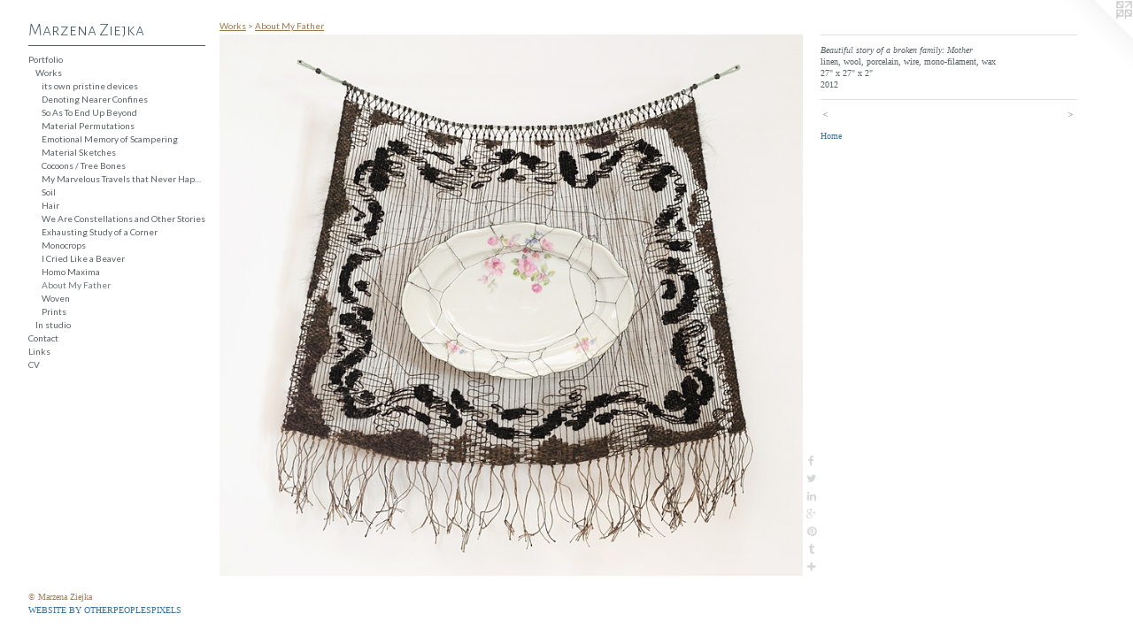

--- FILE ---
content_type: text/html;charset=utf-8
request_url: https://marzenaziejka.com/artwork/2820228-Beautiful%20story%20of%20a%20broken%20family%3A%20Mother.html
body_size: 4107
content:
<!doctype html><html class="no-js a-image mobile-title-align--left has-text-next-to-media mobile-menu-align--left p-artwork has-page-nav has-mobile-menu-icon--right l-bricks has-wall-text "><head><meta charset="utf-8" /><meta content="IE=edge" http-equiv="X-UA-Compatible" /><meta http-equiv="X-OPP-Site-Id" content="24665" /><meta http-equiv="X-OPP-Revision" content="1772" /><meta http-equiv="X-OPP-Locke-Environment" content="production" /><meta http-equiv="X-OPP-Locke-Release" content="v0.0.141" /><title>Marzena Ziejka      </title><link rel="canonical" href="https://marzenaziejka.com/artwork/2820228-Beautiful%20story%20of%20a%20broken%20family%3a%20Mother.html" /><meta content="website" property="og:type" /><meta property="og:url" content="https://marzenaziejka.com/artwork/2820228-Beautiful%20story%20of%20a%20broken%20family%3a%20Mother.html" /><meta property="og:title" content="Beautiful story of a broken family: Mother" /><meta content="width=device-width, initial-scale=1" name="viewport" /><link type="text/css" rel="stylesheet" href="//cdnjs.cloudflare.com/ajax/libs/normalize/3.0.2/normalize.min.css" /><link type="text/css" rel="stylesheet" media="only all" href="//maxcdn.bootstrapcdn.com/font-awesome/4.3.0/css/font-awesome.min.css" /><link type="text/css" rel="stylesheet" media="not all and (min-device-width: 600px) and (min-device-height: 600px)" href="/release/locke/production/v0.0.141/css/small.css" /><link type="text/css" rel="stylesheet" media="only all and (min-device-width: 600px) and (min-device-height: 600px)" href="/release/locke/production/v0.0.141/css/large-bricks.css" /><link type="text/css" rel="stylesheet" media="not all and (min-device-width: 600px) and (min-device-height: 600px)" href="/r17681684180000001772/css/small-site.css" /><link type="text/css" rel="stylesheet" media="only all and (min-device-width: 600px) and (min-device-height: 600px)" href="/r17681684180000001772/css/large-site.css" /><link type="text/css" rel="stylesheet" media="only all and (min-device-width: 600px) and (min-device-height: 600px)" href="//fonts.googleapis.com/css?family=Alegreya+Sans+SC:300" /><link type="text/css" rel="stylesheet" media="only all and (min-device-width: 600px) and (min-device-height: 600px)" href="//fonts.googleapis.com/css?family=Lato:400" /><link type="text/css" rel="stylesheet" media="not all and (min-device-width: 600px) and (min-device-height: 600px)" href="//fonts.googleapis.com/css?family=Lato:400&amp;text=MENUHomePrtfliCnacLksV" /><link type="text/css" rel="stylesheet" media="not all and (min-device-width: 600px) and (min-device-height: 600px)" href="//fonts.googleapis.com/css?family=Alegreya+Sans+SC:300&amp;text=Marzen%20Zijk" /><script>window.OPP = window.OPP || {};
OPP.modernMQ = 'only all';
OPP.smallMQ = 'not all and (min-device-width: 600px) and (min-device-height: 600px)';
OPP.largeMQ = 'only all and (min-device-width: 600px) and (min-device-height: 600px)';
OPP.downURI = '/x/6/6/5/24665/.down';
OPP.gracePeriodURI = '/x/6/6/5/24665/.grace_period';
OPP.imgL = function (img) {
  !window.lazySizes && img.onerror();
};
OPP.imgE = function (img) {
  img.onerror = img.onload = null;
  img.src = img.getAttribute('data-src');
  //img.srcset = img.getAttribute('data-srcset');
};</script><script src="/release/locke/production/v0.0.141/js/modernizr.js"></script><script src="/release/locke/production/v0.0.141/js/masonry.js"></script><script src="/release/locke/production/v0.0.141/js/respimage.js"></script><script src="/release/locke/production/v0.0.141/js/ls.aspectratio.js"></script><script src="/release/locke/production/v0.0.141/js/lazysizes.js"></script><script src="/release/locke/production/v0.0.141/js/large.js"></script><script src="/release/locke/production/v0.0.141/js/hammer.js"></script><script>if (!Modernizr.mq('only all')) { document.write('<link type="text/css" rel="stylesheet" href="/release/locke/production/v0.0.141/css/minimal.css">') }</script><meta name="google-site-verification" content="-GBl6dtz09pwYeXUPiWTw13xDUYJMyYzcDiqCCnJk4s" /><style>.media-max-width {
  display: block;
}

@media (min-height: 847px) {

  .media-max-width {
    max-width: 775.0px;
  }

}

@media (max-height: 847px) {

  .media-max-width {
    max-width: 91.49305555555556vh;
  }

}</style><script>(function(i,s,o,g,r,a,m){i['GoogleAnalyticsObject']=r;i[r]=i[r]||function(){
(i[r].q=i[r].q||[]).push(arguments)},i[r].l=1*new Date();a=s.createElement(o),
m=s.getElementsByTagName(o)[0];a.async=1;a.src=g;m.parentNode.insertBefore(a,m)
})(window,document,'script','//www.google-analytics.com/analytics.js','ga');
ga('create', 'UA-19022746-1', 'auto');
ga('send', 'pageview');</script></head><body><header id="header"><a class=" site-title" href="/home.html"><span class=" site-title-text u-break-word">Marzena Ziejka      </span><div class=" site-title-media"></div></a><a id="mobile-menu-icon" class="mobile-menu-icon hidden--no-js hidden--large"><svg viewBox="0 0 21 15" width="21" height="15" fill="currentColor"><rect x="0" y="0" width="21" height="1" rx="0"></rect><rect x="0" y="7" width="21" height="1" rx="0"></rect><rect x="0" y="14" width="21" height="1" rx="0"></rect></svg></a></header><nav class=" hidden--large"><ul class=" site-nav"><li class="nav-item nav-home "><a class="nav-link " href="/home.html">Home</a></li><li class="d0 nav-divider hidden--small"></li><li class="nav-item expanded nav-museum "><a class="nav-link " href="/section/192361.html">Portfolio</a><ul><li class="nav-item expanded nav-museum "><a class="nav-link " href="/section/192695-Works.html">Works</a><ul><li class="nav-gallery nav-item expanded "><a class="nav-link " href="/section/546161-Works%20in%20its%20own%20pristine%20devices.html">its own pristine devices</a></li><li class="nav-gallery nav-item expanded "><a class="nav-link " href="/section/524669-Denoting%20Nearer%20Confines.html">Denoting Nearer Confines</a></li><li class="nav-gallery nav-item expanded "><a class="nav-link " href="/section/507506-So%20As%20To%20End%20Up%20Beyond.html">So As To End Up Beyond</a></li><li class="nav-gallery nav-item expanded "><a class="nav-link " href="/section/501208-Conditions%20of%20Imminent%20Landscape.html">Material Permutations</a></li><li class="nav-gallery nav-item expanded "><a class="nav-link " href="/section/493835-Emotional%20Memory%20of%20Scampering.html">Emotional Memory of Scampering</a></li><li class="nav-gallery nav-item expanded "><a class="nav-link " href="/section/524668-Material%20Sketches.html">Material Sketches</a></li><li class="nav-gallery nav-item expanded "><a class="nav-link " href="/section/478592-Cocoons%20%2f%20Tree%20Bones.html">Cocoons / Tree Bones</a></li><li class="nav-gallery nav-item expanded "><a class="nav-link " href="/section/478593-My%20Marvelous%20Travels%20that%20Never%20Happened.html">My Marvelous Travels that Never Happened</a></li><li class="nav-gallery nav-item expanded "><a class="nav-link " href="/section/478597-Soil.html">Soil</a></li><li class="nav-gallery nav-item expanded "><a class="nav-link " href="/section/478601-Hair.html">Hair</a></li><li class="nav-gallery nav-item expanded "><a class="nav-link " href="/section/478598-We%20Are%20Constellations%20and%20Other%20Stories.html">We Are Constellations and Other Stories</a></li><li class="nav-gallery nav-item expanded "><a class="nav-link " href="/section/478594-Exhausting%20Study%20of%20a%20Corner.html">Exhausting Study of a Corner</a></li><li class="nav-gallery nav-item expanded "><a class="nav-link " href="/section/478595-Monocrops.html">Monocrops</a></li><li class="nav-gallery nav-item expanded "><a class="nav-link " href="/section/478602-I%20Cried%20Like%20a%20Beaver.html">I Cried Like a Beaver</a></li><li class="nav-gallery nav-item expanded "><a class="nav-link " href="/section/478600-Homo%20Maxima.html">Homo Maxima</a></li><li class="nav-gallery nav-item expanded "><a class="selected nav-link " href="/section/478604-About%20My%20Father.html">About My Father</a></li><li class="nav-gallery nav-item expanded "><a class="nav-link " href="/section/478603-Woven.html">Woven</a></li><li class="nav-item expanded nav-museum "><a class="nav-link " href="/section/192697-Prints.html">Prints</a><ul><li class="nav-gallery nav-item "><a class="nav-link " href="/section/255943-Element%20Flux.html">Element Flux</a></li><li class="nav-gallery nav-item "><a class="nav-link " href="/section/207586-In%20Memory%20of%20My%20Father.html">In Memory of My Father</a></li><li class="nav-gallery nav-item "><a class="nav-link " href="/section/236035-Basic%20Identity.html">Basic Identity</a></li></ul></li></ul></li><li class="nav-gallery nav-item expanded "><a class="nav-link " href="/section/192875-In%20studio.html">In studio</a></li></ul></li><li class="nav-item nav-contact "><a class="nav-link " href="/contact.html">Contact</a></li><li class="nav-links nav-item "><a class="nav-link " href="/links.html">Links</a></li><li class="nav-item nav-pdf1 "><a target="_blank" class="nav-link " href="//img-cache.oppcdn.com/fixed/24665/assets/jRqBBM9Mf5qelZoM.pdf">CV</a></li></ul></nav><div class=" content"><nav class=" hidden--small" id="nav"><header><a class=" site-title" href="/home.html"><span class=" site-title-text u-break-word">Marzena Ziejka      </span><div class=" site-title-media"></div></a></header><ul class=" site-nav"><li class="nav-item nav-home "><a class="nav-link " href="/home.html">Home</a></li><li class="d0 nav-divider hidden--small"></li><li class="nav-item expanded nav-museum "><a class="nav-link " href="/section/192361.html">Portfolio</a><ul><li class="nav-item expanded nav-museum "><a class="nav-link " href="/section/192695-Works.html">Works</a><ul><li class="nav-gallery nav-item expanded "><a class="nav-link " href="/section/546161-Works%20in%20its%20own%20pristine%20devices.html">its own pristine devices</a></li><li class="nav-gallery nav-item expanded "><a class="nav-link " href="/section/524669-Denoting%20Nearer%20Confines.html">Denoting Nearer Confines</a></li><li class="nav-gallery nav-item expanded "><a class="nav-link " href="/section/507506-So%20As%20To%20End%20Up%20Beyond.html">So As To End Up Beyond</a></li><li class="nav-gallery nav-item expanded "><a class="nav-link " href="/section/501208-Conditions%20of%20Imminent%20Landscape.html">Material Permutations</a></li><li class="nav-gallery nav-item expanded "><a class="nav-link " href="/section/493835-Emotional%20Memory%20of%20Scampering.html">Emotional Memory of Scampering</a></li><li class="nav-gallery nav-item expanded "><a class="nav-link " href="/section/524668-Material%20Sketches.html">Material Sketches</a></li><li class="nav-gallery nav-item expanded "><a class="nav-link " href="/section/478592-Cocoons%20%2f%20Tree%20Bones.html">Cocoons / Tree Bones</a></li><li class="nav-gallery nav-item expanded "><a class="nav-link " href="/section/478593-My%20Marvelous%20Travels%20that%20Never%20Happened.html">My Marvelous Travels that Never Happened</a></li><li class="nav-gallery nav-item expanded "><a class="nav-link " href="/section/478597-Soil.html">Soil</a></li><li class="nav-gallery nav-item expanded "><a class="nav-link " href="/section/478601-Hair.html">Hair</a></li><li class="nav-gallery nav-item expanded "><a class="nav-link " href="/section/478598-We%20Are%20Constellations%20and%20Other%20Stories.html">We Are Constellations and Other Stories</a></li><li class="nav-gallery nav-item expanded "><a class="nav-link " href="/section/478594-Exhausting%20Study%20of%20a%20Corner.html">Exhausting Study of a Corner</a></li><li class="nav-gallery nav-item expanded "><a class="nav-link " href="/section/478595-Monocrops.html">Monocrops</a></li><li class="nav-gallery nav-item expanded "><a class="nav-link " href="/section/478602-I%20Cried%20Like%20a%20Beaver.html">I Cried Like a Beaver</a></li><li class="nav-gallery nav-item expanded "><a class="nav-link " href="/section/478600-Homo%20Maxima.html">Homo Maxima</a></li><li class="nav-gallery nav-item expanded "><a class="selected nav-link " href="/section/478604-About%20My%20Father.html">About My Father</a></li><li class="nav-gallery nav-item expanded "><a class="nav-link " href="/section/478603-Woven.html">Woven</a></li><li class="nav-item expanded nav-museum "><a class="nav-link " href="/section/192697-Prints.html">Prints</a><ul><li class="nav-gallery nav-item "><a class="nav-link " href="/section/255943-Element%20Flux.html">Element Flux</a></li><li class="nav-gallery nav-item "><a class="nav-link " href="/section/207586-In%20Memory%20of%20My%20Father.html">In Memory of My Father</a></li><li class="nav-gallery nav-item "><a class="nav-link " href="/section/236035-Basic%20Identity.html">Basic Identity</a></li></ul></li></ul></li><li class="nav-gallery nav-item expanded "><a class="nav-link " href="/section/192875-In%20studio.html">In studio</a></li></ul></li><li class="nav-item nav-contact "><a class="nav-link " href="/contact.html">Contact</a></li><li class="nav-links nav-item "><a class="nav-link " href="/links.html">Links</a></li><li class="nav-item nav-pdf1 "><a target="_blank" class="nav-link " href="//img-cache.oppcdn.com/fixed/24665/assets/jRqBBM9Mf5qelZoM.pdf">CV</a></li></ul><footer><div class=" copyright">© Marzena Ziejka</div><div class=" credit"><a href="http://otherpeoplespixels.com/ref/marzenaziejka.com" target="_blank">Website by OtherPeoplesPixels</a></div></footer></nav><main id="main"><a class=" logo hidden--small" href="http://otherpeoplespixels.com/ref/marzenaziejka.com" title="Website by OtherPeoplesPixels" target="_blank"></a><div class=" page clearfix media-max-width"><h1 class="parent-title title"><a class=" title-segment hidden--small" href="/section/192695-Works.html">Works</a><span class=" title-sep hidden--small"> &gt; </span><a class=" title-segment" href="/section/478604-About%20My%20Father.html">About My Father</a></h1><div class=" media-and-info"><div class=" page-media-wrapper media"><a class=" page-media" title="Beautiful story of a broken family: Mother" href="/artwork/2820227-Beautiful%20story%20of%20a%20broken%20family%3a%20Father.html" id="media"><img data-aspectratio="775/720" class="u-img " alt="ziejka art, fiber art" src="//img-cache.oppcdn.com/fixed/24665/assets/UnLKsYHaJNdacBer.jpg" srcset="//img-cache.oppcdn.com/img/v1.0/s:24665/t:QkxBTksrVEVYVCtIRVJF/p:12/g:tl/o:2.5/a:50/q:90/1400x720-UnLKsYHaJNdacBer.jpg/775x720/0e29eb11bbb24b97392b2e9455076e44.jpg 775w,
//img-cache.oppcdn.com/img/v1.0/s:24665/t:QkxBTksrVEVYVCtIRVJF/p:12/g:tl/o:2.5/a:50/q:90/984x588-UnLKsYHaJNdacBer.jpg/633x588/b19b9fa51fdcd8219f3075af021ad213.jpg 633w,
//img-cache.oppcdn.com/fixed/24665/assets/UnLKsYHaJNdacBer.jpg 516w" sizes="(max-device-width: 599px) 100vw,
(max-device-height: 599px) 100vw,
(max-width: 516px) 516px,
(max-height: 480px) 516px,
(max-width: 633px) 633px,
(max-height: 588px) 633px,
775px" /></a><a class=" zoom-corner" style="display: none" id="zoom-corner"><span class=" zoom-icon fa fa-search-plus"></span></a><div class="share-buttons a2a_kit social-icons hidden--small" data-a2a-title="Beautiful story of a broken family: Mother" data-a2a-url="https://marzenaziejka.com/artwork/2820228-Beautiful%20story%20of%20a%20broken%20family%3a%20Mother.html"><a class="u-img-link a2a_button_facebook share-button "><span class="facebook social-icon fa-facebook fa "></span></a><a class="u-img-link share-button a2a_button_twitter "><span class="twitter fa-twitter social-icon fa "></span></a><a class="u-img-link share-button a2a_button_linkedin "><span class="linkedin social-icon fa-linkedin fa "></span></a><a class="a2a_button_google_plus u-img-link share-button "><span class="googleplus fa-google-plus social-icon fa "></span></a><a class="u-img-link a2a_button_pinterest share-button "><span class="fa-pinterest social-icon pinterest fa "></span></a><a class="u-img-link a2a_button_tumblr share-button "><span class="fa-tumblr social-icon tumblr fa "></span></a><a target="_blank" class="u-img-link share-button a2a_dd " href="https://www.addtoany.com/share_save"><span class="social-icon share fa-plus fa "></span></a></div></div><div class=" info border-color"><div class=" wall-text border-color"><div class=" wt-item wt-title">Beautiful story of a broken family: Mother</div><div class=" wt-item wt-media">linen, wool, porcelain, wire, mono-filament, wax</div><div class=" wt-item wt-dimensions">27" x 27" x 2"</div><div class=" wt-item wt-date">2012</div></div><div class=" page-nav hidden--small border-color clearfix"><a class=" prev" id="artwork-prev" href="/artwork/2424774-Vessel.html">&lt; <span class=" m-hover-show">previous</span></a> <a class=" next" id="artwork-next" href="/artwork/2820227-Beautiful%20story%20of%20a%20broken%20family%3a%20Father.html"><span class=" m-hover-show">next</span> &gt;</a></div></div></div><div class="description wordy t-multi-column u-columns-1 u-break-word border-color description-1 hr-before--small"><p><a target="_blank" shape="rect" href="http://marzenaziejka.com">Home</a></p></div><div class="share-buttons a2a_kit social-icons hidden--large" data-a2a-title="Beautiful story of a broken family: Mother" data-a2a-url="https://marzenaziejka.com/artwork/2820228-Beautiful%20story%20of%20a%20broken%20family%3a%20Mother.html"><a class="u-img-link a2a_button_facebook share-button "><span class="facebook social-icon fa-facebook fa "></span></a><a class="u-img-link share-button a2a_button_twitter "><span class="twitter fa-twitter social-icon fa "></span></a><a class="u-img-link share-button a2a_button_linkedin "><span class="linkedin social-icon fa-linkedin fa "></span></a><a class="a2a_button_google_plus u-img-link share-button "><span class="googleplus fa-google-plus social-icon fa "></span></a><a class="u-img-link a2a_button_pinterest share-button "><span class="fa-pinterest social-icon pinterest fa "></span></a><a class="u-img-link a2a_button_tumblr share-button "><span class="fa-tumblr social-icon tumblr fa "></span></a><a target="_blank" class="u-img-link share-button a2a_dd " href="https://www.addtoany.com/share_save"><span class="social-icon share fa-plus fa "></span></a></div></div></main></div><footer><div class=" copyright">© Marzena Ziejka</div><div class=" credit"><a href="http://otherpeoplespixels.com/ref/marzenaziejka.com" target="_blank">Website by OtherPeoplesPixels</a></div></footer><div class=" modal zoom-modal" style="display: none" id="zoom-modal"><style>@media (min-aspect-ratio: 155/144) {

  .zoom-media {
    width: auto;
    max-height: 720px;
    height: 100%;
  }

}

@media (max-aspect-ratio: 155/144) {

  .zoom-media {
    height: auto;
    max-width: 775px;
    width: 100%;
  }

}
@supports (object-fit: contain) {
  img.zoom-media {
    object-fit: contain;
    width: 100%;
    height: 100%;
    max-width: 775px;
    max-height: 720px;
  }
}</style><div class=" zoom-media-wrapper"><img onerror="OPP.imgE(this);" onload="OPP.imgL(this);" data-src="//img-cache.oppcdn.com/fixed/24665/assets/UnLKsYHaJNdacBer.jpg" data-srcset="//img-cache.oppcdn.com/img/v1.0/s:24665/t:QkxBTksrVEVYVCtIRVJF/p:12/g:tl/o:2.5/a:50/q:90/1400x720-UnLKsYHaJNdacBer.jpg/775x720/0e29eb11bbb24b97392b2e9455076e44.jpg 775w,
//img-cache.oppcdn.com/img/v1.0/s:24665/t:QkxBTksrVEVYVCtIRVJF/p:12/g:tl/o:2.5/a:50/q:90/984x588-UnLKsYHaJNdacBer.jpg/633x588/b19b9fa51fdcd8219f3075af021ad213.jpg 633w,
//img-cache.oppcdn.com/fixed/24665/assets/UnLKsYHaJNdacBer.jpg 516w" data-sizes="(max-device-width: 599px) 100vw,
(max-device-height: 599px) 100vw,
(max-width: 516px) 516px,
(max-height: 480px) 516px,
(max-width: 633px) 633px,
(max-height: 588px) 633px,
775px" class="zoom-media lazyload hidden--no-js " alt="ziejka art, fiber art" /><noscript><img class="zoom-media " alt="ziejka art, fiber art" src="//img-cache.oppcdn.com/fixed/24665/assets/UnLKsYHaJNdacBer.jpg" /></noscript></div></div><div class=" offline"></div><script src="/release/locke/production/v0.0.141/js/small.js"></script><script src="/release/locke/production/v0.0.141/js/artwork.js"></script><script>var a2a_config = a2a_config || {};a2a_config.prioritize = ['facebook','twitter','linkedin','googleplus','pinterest','instagram','tumblr','share'];a2a_config.onclick = 1;(function(){  var a = document.createElement('script');  a.type = 'text/javascript'; a.async = true;  a.src = '//static.addtoany.com/menu/page.js';  document.getElementsByTagName('head')[0].appendChild(a);})();</script><script>window.oppa=window.oppa||function(){(oppa.q=oppa.q||[]).push(arguments)};oppa('config','pathname','production/v0.0.141/24665');oppa('set','g','true');oppa('set','l','bricks');oppa('set','p','artwork');oppa('set','a','image');oppa('rect','m','media','main');oppa('send');</script><script async="" src="/release/locke/production/v0.0.141/js/analytics.js"></script><script src="https://otherpeoplespixels.com/static/enable-preview.js"></script></body></html>

--- FILE ---
content_type: text/css;charset=utf-8
request_url: https://marzenaziejka.com/r17681684180000001772/css/large-site.css
body_size: 515
content:
body {
  background-color: #FFFFFF;
  font-weight: normal;
  font-style: normal;
  font-family: "Times New Roman", "Times", serif;
}

body {
  color: #5A6267;
}

main a {
  color: #36739A;
}

main a:hover {
  text-decoration: underline;
  color: #458fbe;
}

main a:visited {
  color: #458fbe;
}

.site-title, .mobile-menu-icon {
  color: #425963;
}

.site-nav, .mobile-menu-link, nav:before, nav:after {
  color: #5A6267;
}

.site-nav a {
  color: #5A6267;
}

.site-nav a:hover {
  text-decoration: none;
  color: #727c82;
}

.site-nav a:visited {
  color: #5A6267;
}

.site-nav a.selected {
  color: #727c82;
}

.site-nav:hover a.selected {
  color: #5A6267;
}

footer {
  color: #AA7E43;
}

footer a {
  color: #36739A;
}

footer a:hover {
  text-decoration: underline;
  color: #458fbe;
}

footer a:visited {
  color: #458fbe;
}

.title, .news-item-title, .flex-page-title {
  color: #9C7A4C;
}

.title a {
  color: #9C7A4C;
}

.title a:hover {
  text-decoration: none;
  color: #b59366;
}

.title a:visited {
  color: #9C7A4C;
}

.hr, .hr-before:before, .hr-after:after, .hr-before--small:before, .hr-before--large:before, .hr-after--small:after, .hr-after--large:after {
  border-top-color: #c3c7ca;
}

.button {
  background: #36739A;
  color: #FFFFFF;
}

.social-icon {
  background-color: #5A6267;
  color: #FFFFFF;
}

.welcome-modal {
  background-color: #ffffff;
}

.share-button .social-icon {
  color: #5A6267;
}

.site-title {
  font-family: "Alegreya Sans SC", sans-serif;
  font-style: normal;
  font-weight: 300;
}

.site-nav {
  font-family: "Lato", sans-serif;
  font-style: normal;
  font-weight: 400;
}

.section-title, .parent-title, .news-item-title, .link-name, .preview-placeholder, .preview-image, .flex-page-title {
  font-family: "Lato", sans-serif;
  font-style: normal;
  font-weight: 400;
}

body {
  font-size: 10px;
}

.site-title {
  font-size: 20px;
}

.site-nav {
  font-size: 10px;
}

.title, .news-item-title, .link-name, .flex-page-title {
  font-size: 10px;
}

.border-color {
  border-color: hsla(203.07692, 6.735751%, 37.843136%, 0.2);
}

.p-artwork .page-nav a {
  color: #5A6267;
}

.p-artwork .page-nav a:hover {
  text-decoration: none;
  color: #5A6267;
}

.p-artwork .page-nav a:visited {
  color: #5A6267;
}

.wordy {
  text-align: left;
}

--- FILE ---
content_type: text/css;charset=utf-8
request_url: https://marzenaziejka.com/r17681684180000001772/css/small-site.css
body_size: 383
content:
body {
  background-color: #FFFFFF;
  font-weight: normal;
  font-style: normal;
  font-family: "Times New Roman", "Times", serif;
}

body {
  color: #5A6267;
}

main a {
  color: #36739A;
}

main a:hover {
  text-decoration: underline;
  color: #458fbe;
}

main a:visited {
  color: #458fbe;
}

.site-title, .mobile-menu-icon {
  color: #425963;
}

.site-nav, .mobile-menu-link, nav:before, nav:after {
  color: #5A6267;
}

.site-nav a {
  color: #5A6267;
}

.site-nav a:hover {
  text-decoration: none;
  color: #727c82;
}

.site-nav a:visited {
  color: #5A6267;
}

.site-nav a.selected {
  color: #727c82;
}

.site-nav:hover a.selected {
  color: #5A6267;
}

footer {
  color: #AA7E43;
}

footer a {
  color: #36739A;
}

footer a:hover {
  text-decoration: underline;
  color: #458fbe;
}

footer a:visited {
  color: #458fbe;
}

.title, .news-item-title, .flex-page-title {
  color: #9C7A4C;
}

.title a {
  color: #9C7A4C;
}

.title a:hover {
  text-decoration: none;
  color: #b59366;
}

.title a:visited {
  color: #9C7A4C;
}

.hr, .hr-before:before, .hr-after:after, .hr-before--small:before, .hr-before--large:before, .hr-after--small:after, .hr-after--large:after {
  border-top-color: #c3c7ca;
}

.button {
  background: #36739A;
  color: #FFFFFF;
}

.social-icon {
  background-color: #5A6267;
  color: #FFFFFF;
}

.welcome-modal {
  background-color: #ffffff;
}

.site-title {
  font-family: "Alegreya Sans SC", sans-serif;
  font-style: normal;
  font-weight: 300;
}

nav {
  font-family: "Lato", sans-serif;
  font-style: normal;
  font-weight: 400;
}

.wordy {
  text-align: left;
}

.site-title {
  font-size: 2.0rem;
}

footer .credit a {
  color: #5A6267;
}

--- FILE ---
content_type: text/css; charset=utf-8
request_url: https://fonts.googleapis.com/css?family=Lato:400&text=MENUHomePrtfliCnacLksV
body_size: -455
content:
@font-face {
  font-family: 'Lato';
  font-style: normal;
  font-weight: 400;
  src: url(https://fonts.gstatic.com/l/font?kit=S6uyw4BMUTPHvxw6WQevLjGrqJV5o7oIg5ikb-rLUT9ENb9iXEBv&skey=2d58b92a99e1c086&v=v25) format('woff2');
}


--- FILE ---
content_type: text/css; charset=utf-8
request_url: https://fonts.googleapis.com/css?family=Alegreya+Sans+SC:300&text=Marzen%20Zijk
body_size: -443
content:
@font-face {
  font-family: 'Alegreya Sans SC';
  font-style: normal;
  font-weight: 300;
  src: url(https://fonts.gstatic.com/l/font?kit=mtGm4-RGJqfMvt7P8FUr0Q1j-Hf1DuJH0iFrN4J-AeRNdDBwyVV4Cl9P_w&skey=704b9e61376d7cb6&v=v24) format('woff2');
}


--- FILE ---
content_type: text/plain
request_url: https://www.google-analytics.com/j/collect?v=1&_v=j102&a=1181128915&t=pageview&_s=1&dl=https%3A%2F%2Fmarzenaziejka.com%2Fartwork%2F2820228-Beautiful%2520story%2520of%2520a%2520broken%2520family%253A%2520Mother.html&ul=en-us%40posix&dt=Marzena%20Ziejka&sr=1280x720&vp=1280x720&_u=IEBAAEABAAAAACAAI~&jid=724931832&gjid=1898175288&cid=920308594.1769242219&tid=UA-19022746-1&_gid=424301477.1769242219&_r=1&_slc=1&z=81770156
body_size: -451
content:
2,cG-HMF6YZ4GQ4